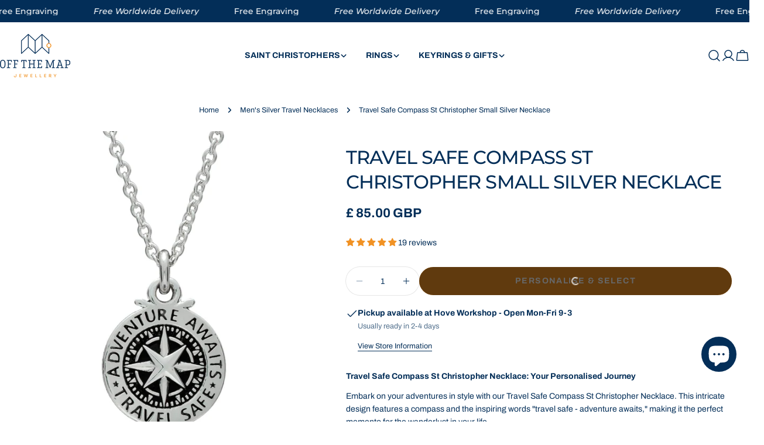

--- FILE ---
content_type: text/css
request_url: https://offthemapjewellery.com/cdn/shop/t/36/assets/component-testimonial.css?v=68561161290326933581739451336
body_size: -333
content:
.testimonial__header{align-items:baseline}.testimonial__icon{display:flex;align-items:center;line-height:1;gap:.2rem}.testimonial__icon:not(:first-child){margin-top:.8rem}.testimonial__content:not(:first-child){margin-top:1.6rem}.testimonial__product{display:flex;align-items:center;gap:1.6rem;padding-top:1.6rem;margin-top:4rem;border-top:1px solid rgb(var(--color-border))}.testimonial__product span{flex-shrink:0;width:5.2rem}.testimonial--layout-1:has(.testimonial__image) .testimonial__inner{padding-top:3rem}@media (max-width: 767.98px){.testimonial--layout-1:has(.testimonial__image) .testimonial__inner{padding-top:1.6rem}}.testimonial--layout-1.testimonial--has-bg .testimonial__inner{padding:3rem 2rem}@media (max-width: 767.98px){.testimonial--layout-1.testimonial--has-bg .testimonial__inner{padding:1.6rem 1.6rem 2rem}}@media (min-width: 768px){.testimonial--layout-1.testimonial--has-bg .testimonial__product{margin-bottom:-1rem}}.testimonial--layout-2:has(.testimonial__image) .testimonial__inner{padding-inline-end:2rem}@media (max-width: 767.98px){.testimonial--layout-2:has(.testimonial__image) .testimonial__inner{padding-inline-end:0;padding-top:1.6rem}}@media (min-width: 768px){.testimonial--layout-2{display:grid;place-items:start}.testimonial--layout-2 .testimonial__inner{align-self:stretch}.testimonial--layout-2:has(.testimonial__image){grid-template-columns:minmax(0,4fr) minmax(0,3fr)}.testimonial--layout-2 .testimonial__image{height:100%;order:2}.testimonial--layout-2 .testimonial__image img{height:100%;object-fit:cover}}.testimonial--layout-2.testimonial--has-bg .testimonial__inner{padding:2rem}@media (max-width: 767.98px){.testimonial--layout-2.testimonial--has-bg .testimonial__inner{padding:1.6rem 1.6rem 2rem}}
/*# sourceMappingURL=/cdn/shop/t/36/assets/component-testimonial.css.map?v=68561161290326933581739451336 */


--- FILE ---
content_type: text/css
request_url: https://offthemapjewellery.com/cdn/shop/t/36/assets/section-image-with-text.css?v=102341946412094105411739451336
body_size: -503
content:
.image-with-text__media{min-height:100%}.image-with-text__inner{--padding-x: 2rem;--padding-y: 4.8rem}@media (min-width: 768px){.image-with-text__inner{--padding-x: 2rem;--padding-y: 3.2rem}}@media (min-width: 1024px){.image-with-text__inner{--padding-x: 2.4rem;--padding-y: 4.8rem}}@media (min-width: 1280px){.image-with-text__inner{--padding-x: 8rem;--padding-y: 6rem}}.image-with-text:not(.color-inherit) .image-with-text__inner{padding:var(--padding-y) var(--padding-x)}@media (max-width: 767.98px){.image-with-text.color-inherit .image-with-text__inner{padding-top:2.4rem}}@media (min-width: 768px){.image-with-text--text-first .image-with-text__inner{padding-inline-end:var(--padding-x);order:-1}}@media (min-width: 768px){.image-with-text--image-first .image-with-text__inner{padding-inline-start:var(--padding-x)}}
/*# sourceMappingURL=/cdn/shop/t/36/assets/section-image-with-text.css.map?v=102341946412094105411739451336 */


--- FILE ---
content_type: text/javascript; charset=utf-8
request_url: https://offthemapjewellery.com/products/travel-safe-compass-st-christopher-silver-necklace.js
body_size: 1571
content:
{"id":643848208443,"title":"Travel Safe Compass St Christopher Small Silver Necklace","handle":"travel-safe-compass-st-christopher-silver-necklace","description":"\u003cp data-sourcepos=\"3:1-3:84\"\u003e\u003cstrong\u003eTravel Safe Compass St Christopher Necklace: Your Personalised Journey\u003c\/strong\u003e\u003c\/p\u003e\n\u003cp data-sourcepos=\"7:1-7:16\"\u003eEmbark on your adventures in style with our Travel Safe Compass St Christopher Necklace. This intricate design features a compass and the inspiring words \"travel safe - adventure awaits,\" making it the perfect memento for the wanderlust in your life.\u003c\/p\u003e\n\u003cp data-sourcepos=\"9:1-9:120\"\u003eCustomise your necklace with a personalised message and your choice of finish: oxidized, polished, or brushed matte.\u003c\/p\u003e\n\u003cp data-sourcepos=\"11:1-11:42\"\u003eChoose from a variety of chain styles:\u003c\/p\u003e\n\u003cul data-sourcepos=\"13:1-14:15\"\u003e\n\u003cli data-sourcepos=\"14:1-14:15\"\u003eTrace chain or silver ball chains: A lighter and more delicate option.\u003c\/li\u003e\n\u003cli\u003eA range of silver curb chains: Ideal for both men and women.\u003c\/li\u003e\n\u003c\/ul\u003e\n\u003cp data-sourcepos=\"16:1-16:123\"\u003eDon't forget to review your message and font style before confirming your order. Personalised items are not returnable.\u003c\/p\u003e\n\u003cp data-sourcepos=\"18:1-18:129\"\u003eThis necklace makes a fantastic gift for graduates, those embarking on new adventures, or celebrating 18th or 21st birthdays.\u003c\/p\u003e\n\u003cp data-sourcepos=\"20:1-20:187\"\u003eMade from sterling silver, the pendant is 14.9mm across and 1.2mm thick. The chains measure 1.1mm thick, with a heavier curb chain option available in longer lengths with a 2mm width.\u003c\/p\u003e\n\u003cp data-sourcepos=\"22:1-22:60\"\u003eLet this necklace be your guiding star on every journey.\u003c\/p\u003e","published_at":"2018-05-03T15:43:01+01:00","created_at":"2018-05-03T15:50:29+01:00","vendor":"Off The Map Jewellery","type":"Necklaces","tags":["men's gift","Mens jewellery","mens necklace","Necklaces","personalised","Personalised Jewellery","Personalised Necklaces","saint christopher","Silver Jewellery","Silver Necklaces","st christopher","travel gift"],"price":8500,"price_min":8500,"price_max":8500,"available":true,"price_varies":false,"compare_at_price":null,"compare_at_price_min":0,"compare_at_price_max":0,"compare_at_price_varies":false,"variants":[{"id":13030845153339,"title":"Default Title","option1":"Default Title","option2":null,"option3":null,"sku":"5505+CHAIN","requires_shipping":true,"taxable":true,"featured_image":null,"available":true,"name":"Travel Safe Compass St Christopher Small Silver Necklace","public_title":null,"options":["Default Title"],"price":8500,"weight":0,"compare_at_price":null,"inventory_management":"shopify","barcode":"0714983924269","requires_selling_plan":false,"selling_plan_allocations":[]}],"images":["\/\/cdn.shopify.com\/s\/files\/1\/0023\/8315\/1163\/products\/Adventure-Awaits-travel-safe-Compass-silver-alternative-st-christopher-necklace-trace-chain-from-off-the-map-brighton_24e2f959-3995-42d0-80f1-734f1dcd593e.jpg?v=1706533723","\/\/cdn.shopify.com\/s\/files\/1\/0023\/8315\/1163\/products\/small-travel-safe-compass-necklace-spin.gif?v=1706541417","\/\/cdn.shopify.com\/s\/files\/1\/0023\/8315\/1163\/files\/small-oxidised-compass-necklace-heavier-curb-chain.jpg?v=1743073667","\/\/cdn.shopify.com\/s\/files\/1\/0023\/8315\/1163\/files\/15mmcompassnecklaceengravedhandwritingfontoxidised.jpg?v=1743073667","\/\/cdn.shopify.com\/s\/files\/1\/0023\/8315\/1163\/files\/smallcompassnecklaceoxidisedtracechainwithtypewriterfont.jpg?v=1743073667","\/\/cdn.shopify.com\/s\/files\/1\/0023\/8315\/1163\/files\/polishedcompassnecklacehandwritingengravedonback.jpg?v=1743073667","\/\/cdn.shopify.com\/s\/files\/1\/0023\/8315\/1163\/products\/small-compass-travel-safe-necklace_33ea2ae4-08e2-4792-bb98-8f34323fcede.jpg?v=1743073663","\/\/cdn.shopify.com\/s\/files\/1\/0023\/8315\/1163\/products\/small-compass-pendant_074b3f98-d9ea-4c1e-adbe-889ccfb72d8e.jpg?v=1743073663","\/\/cdn.shopify.com\/s\/files\/1\/0023\/8315\/1163\/products\/small-compass-silver-necklace-travel-adventure-gift-for-man_5ed65e1a-0477-4f87-bfc7-5d8e69404de1.jpg?v=1743073663","\/\/cdn.shopify.com\/s\/files\/1\/0023\/8315\/1163\/products\/small-compass-adventure-pendant-travel-safe-gift-for-him-off-the-map-jewellery_33b2da96-9026-47e5-b39f-6f033f033603.jpg?v=1743073663","\/\/cdn.shopify.com\/s\/files\/1\/0023\/8315\/1163\/products\/small-compass-necklaces-polished-matte-oxidised-finish-with-different-chains.jpg?v=1743073663","\/\/cdn.shopify.com\/s\/files\/1\/0023\/8315\/1163\/products\/off-the-map-chain-weight-guide_beee7add-d55a-4a3e-9287-7ec33d21c0d9.jpg?v=1743073663","\/\/cdn.shopify.com\/s\/files\/1\/0023\/8315\/1163\/products\/necklace-chain-length-guide_3229ba35-2788-40ee-bd88-2e38a2f060c7.jpg?v=1743073663","\/\/cdn.shopify.com\/s\/files\/1\/0023\/8315\/1163\/products\/off-the-map-gift-wrap-packaging_8789bb8c-29dd-4177-9178-b36656f61855.jpg?v=1743073663"],"featured_image":"\/\/cdn.shopify.com\/s\/files\/1\/0023\/8315\/1163\/products\/Adventure-Awaits-travel-safe-Compass-silver-alternative-st-christopher-necklace-trace-chain-from-off-the-map-brighton_24e2f959-3995-42d0-80f1-734f1dcd593e.jpg?v=1706533723","options":[{"name":"Title","position":1,"values":["Default Title"]}],"url":"\/products\/travel-safe-compass-st-christopher-silver-necklace","media":[{"alt":"Travel Safe Compass St Christopher Small Silver Necklace - Necklaces from Off The Map Jewellery","id":33244596240628,"position":1,"preview_image":{"aspect_ratio":1.0,"height":1734,"width":1734,"src":"https:\/\/cdn.shopify.com\/s\/files\/1\/0023\/8315\/1163\/products\/Adventure-Awaits-travel-safe-Compass-silver-alternative-st-christopher-necklace-trace-chain-from-off-the-map-brighton_24e2f959-3995-42d0-80f1-734f1dcd593e.jpg?v=1706533723"},"aspect_ratio":1.0,"height":1734,"media_type":"image","src":"https:\/\/cdn.shopify.com\/s\/files\/1\/0023\/8315\/1163\/products\/Adventure-Awaits-travel-safe-Compass-silver-alternative-st-christopher-necklace-trace-chain-from-off-the-map-brighton_24e2f959-3995-42d0-80f1-734f1dcd593e.jpg?v=1706533723","width":1734},{"alt":"Travel Safe Compass St Christopher Small Silver Necklace - Necklaces from Off The Map Jewellery","id":33244596568308,"position":2,"preview_image":{"aspect_ratio":1.0,"height":1500,"width":1500,"src":"https:\/\/cdn.shopify.com\/s\/files\/1\/0023\/8315\/1163\/products\/small-travel-safe-compass-necklace-spin.gif?v=1706541417"},"aspect_ratio":1.0,"height":1500,"media_type":"image","src":"https:\/\/cdn.shopify.com\/s\/files\/1\/0023\/8315\/1163\/products\/small-travel-safe-compass-necklace-spin.gif?v=1706541417","width":1500},{"alt":"silver travel safe alternative compass saint christopher necklace","id":64537316983162,"position":3,"preview_image":{"aspect_ratio":1.0,"height":1080,"width":1080,"src":"https:\/\/cdn.shopify.com\/s\/files\/1\/0023\/8315\/1163\/files\/preview_images\/dda96098ed984a58981afc2c843f3f7e.thumbnail.0000000000.jpg?v=1741349257"},"aspect_ratio":1.0,"duration":37000,"media_type":"video","sources":[{"format":"mp4","height":480,"mime_type":"video\/mp4","url":"https:\/\/cdn.shopify.com\/videos\/c\/vp\/dda96098ed984a58981afc2c843f3f7e\/dda96098ed984a58981afc2c843f3f7e.SD-480p-0.9Mbps-43781198.mp4","width":480},{"format":"mp4","height":1080,"mime_type":"video\/mp4","url":"https:\/\/cdn.shopify.com\/videos\/c\/vp\/dda96098ed984a58981afc2c843f3f7e\/dda96098ed984a58981afc2c843f3f7e.HD-1080p-2.5Mbps-43781198.mp4","width":1080},{"format":"mp4","height":720,"mime_type":"video\/mp4","url":"https:\/\/cdn.shopify.com\/videos\/c\/vp\/dda96098ed984a58981afc2c843f3f7e\/dda96098ed984a58981afc2c843f3f7e.HD-720p-1.6Mbps-43781198.mp4","width":720},{"format":"m3u8","height":1080,"mime_type":"application\/x-mpegURL","url":"https:\/\/cdn.shopify.com\/videos\/c\/vp\/dda96098ed984a58981afc2c843f3f7e\/dda96098ed984a58981afc2c843f3f7e.m3u8","width":1080}]},{"alt":"Travel Safe Compass St Christopher Small Silver Necklace - Necklaces from Off The Map Jewellery","id":33633452884212,"position":4,"preview_image":{"aspect_ratio":1.0,"height":2000,"width":2000,"src":"https:\/\/cdn.shopify.com\/s\/files\/1\/0023\/8315\/1163\/files\/small-oxidised-compass-necklace-heavier-curb-chain.jpg?v=1743073667"},"aspect_ratio":1.0,"height":2000,"media_type":"image","src":"https:\/\/cdn.shopify.com\/s\/files\/1\/0023\/8315\/1163\/files\/small-oxidised-compass-necklace-heavier-curb-chain.jpg?v=1743073667","width":2000},{"alt":"Travel Safe Compass St Christopher Small Silver Necklace - Necklaces from Off The Map Jewellery","id":33588435452148,"position":5,"preview_image":{"aspect_ratio":1.0,"height":2000,"width":2000,"src":"https:\/\/cdn.shopify.com\/s\/files\/1\/0023\/8315\/1163\/files\/15mmcompassnecklaceengravedhandwritingfontoxidised.jpg?v=1743073667"},"aspect_ratio":1.0,"height":2000,"media_type":"image","src":"https:\/\/cdn.shopify.com\/s\/files\/1\/0023\/8315\/1163\/files\/15mmcompassnecklaceengravedhandwritingfontoxidised.jpg?v=1743073667","width":2000},{"alt":"Travel Safe Compass St Christopher Small Silver Necklace oxidised","id":64866218115450,"position":6,"preview_image":{"aspect_ratio":1.0,"height":2000,"width":2000,"src":"https:\/\/cdn.shopify.com\/s\/files\/1\/0023\/8315\/1163\/files\/smallcompassnecklaceoxidisedtracechainwithtypewriterfont.jpg?v=1743073667"},"aspect_ratio":1.0,"height":2000,"media_type":"image","src":"https:\/\/cdn.shopify.com\/s\/files\/1\/0023\/8315\/1163\/files\/smallcompassnecklaceoxidisedtracechainwithtypewriterfont.jpg?v=1743073667","width":2000},{"alt":"Travel Safe Compass St Christopher Small Silver Necklace - polished","id":64866201993594,"position":7,"preview_image":{"aspect_ratio":1.0,"height":2000,"width":2000,"src":"https:\/\/cdn.shopify.com\/s\/files\/1\/0023\/8315\/1163\/files\/polishedcompassnecklacehandwritingengravedonback.jpg?v=1743073667"},"aspect_ratio":1.0,"height":2000,"media_type":"image","src":"https:\/\/cdn.shopify.com\/s\/files\/1\/0023\/8315\/1163\/files\/polishedcompassnecklacehandwritingengravedonback.jpg?v=1743073667","width":2000},{"alt":"Travel Safe Compass St Christopher Small Silver Necklace - Necklaces from Off The Map Jewellery","id":33244596306164,"position":8,"preview_image":{"aspect_ratio":1.0,"height":2000,"width":2000,"src":"https:\/\/cdn.shopify.com\/s\/files\/1\/0023\/8315\/1163\/products\/small-compass-travel-safe-necklace_33ea2ae4-08e2-4792-bb98-8f34323fcede.jpg?v=1743073663"},"aspect_ratio":1.0,"height":2000,"media_type":"image","src":"https:\/\/cdn.shopify.com\/s\/files\/1\/0023\/8315\/1163\/products\/small-compass-travel-safe-necklace_33ea2ae4-08e2-4792-bb98-8f34323fcede.jpg?v=1743073663","width":2000},{"alt":"Travel Safe Compass St Christopher Small Silver Necklace - Necklaces from Off The Map Jewellery","id":33244596338932,"position":9,"preview_image":{"aspect_ratio":1.0,"height":2000,"width":2000,"src":"https:\/\/cdn.shopify.com\/s\/files\/1\/0023\/8315\/1163\/products\/small-compass-pendant_074b3f98-d9ea-4c1e-adbe-889ccfb72d8e.jpg?v=1743073663"},"aspect_ratio":1.0,"height":2000,"media_type":"image","src":"https:\/\/cdn.shopify.com\/s\/files\/1\/0023\/8315\/1163\/products\/small-compass-pendant_074b3f98-d9ea-4c1e-adbe-889ccfb72d8e.jpg?v=1743073663","width":2000},{"alt":"Travel Safe Compass St Christopher Small Silver Necklace - Necklaces from Off The Map Jewellery","id":33244596371700,"position":10,"preview_image":{"aspect_ratio":1.0,"height":1500,"width":1500,"src":"https:\/\/cdn.shopify.com\/s\/files\/1\/0023\/8315\/1163\/products\/small-compass-silver-necklace-travel-adventure-gift-for-man_5ed65e1a-0477-4f87-bfc7-5d8e69404de1.jpg?v=1743073663"},"aspect_ratio":1.0,"height":1500,"media_type":"image","src":"https:\/\/cdn.shopify.com\/s\/files\/1\/0023\/8315\/1163\/products\/small-compass-silver-necklace-travel-adventure-gift-for-man_5ed65e1a-0477-4f87-bfc7-5d8e69404de1.jpg?v=1743073663","width":1500},{"alt":"Travel Safe Compass St Christopher Small Silver Necklace - Necklaces from Off The Map Jewellery","id":33244596404468,"position":11,"preview_image":{"aspect_ratio":1.0,"height":1500,"width":1500,"src":"https:\/\/cdn.shopify.com\/s\/files\/1\/0023\/8315\/1163\/products\/small-compass-adventure-pendant-travel-safe-gift-for-him-off-the-map-jewellery_33b2da96-9026-47e5-b39f-6f033f033603.jpg?v=1743073663"},"aspect_ratio":1.0,"height":1500,"media_type":"image","src":"https:\/\/cdn.shopify.com\/s\/files\/1\/0023\/8315\/1163\/products\/small-compass-adventure-pendant-travel-safe-gift-for-him-off-the-map-jewellery_33b2da96-9026-47e5-b39f-6f033f033603.jpg?v=1743073663","width":1500},{"alt":"Travel Safe Compass St Christopher Small Silver Necklace -finish options","id":33244596502772,"position":12,"preview_image":{"aspect_ratio":1.0,"height":2000,"width":2000,"src":"https:\/\/cdn.shopify.com\/s\/files\/1\/0023\/8315\/1163\/products\/small-compass-necklaces-polished-matte-oxidised-finish-with-different-chains.jpg?v=1743073663"},"aspect_ratio":1.0,"height":2000,"media_type":"image","src":"https:\/\/cdn.shopify.com\/s\/files\/1\/0023\/8315\/1163\/products\/small-compass-necklaces-polished-matte-oxidised-finish-with-different-chains.jpg?v=1743073663","width":2000},{"alt":"chain style Necklaces from Off The Map Jewellery","id":33244596535540,"position":13,"preview_image":{"aspect_ratio":1.0,"height":2000,"width":2000,"src":"https:\/\/cdn.shopify.com\/s\/files\/1\/0023\/8315\/1163\/products\/off-the-map-chain-weight-guide_beee7add-d55a-4a3e-9287-7ec33d21c0d9.jpg?v=1743073663"},"aspect_ratio":1.0,"height":2000,"media_type":"image","src":"https:\/\/cdn.shopify.com\/s\/files\/1\/0023\/8315\/1163\/products\/off-the-map-chain-weight-guide_beee7add-d55a-4a3e-9287-7ec33d21c0d9.jpg?v=1743073663","width":2000},{"alt":"Chain length Necklaces from Off The Map Jewellery","id":33244596601076,"position":14,"preview_image":{"aspect_ratio":1.0,"height":2000,"width":2000,"src":"https:\/\/cdn.shopify.com\/s\/files\/1\/0023\/8315\/1163\/products\/necklace-chain-length-guide_3229ba35-2788-40ee-bd88-2e38a2f060c7.jpg?v=1743073663"},"aspect_ratio":1.0,"height":2000,"media_type":"image","src":"https:\/\/cdn.shopify.com\/s\/files\/1\/0023\/8315\/1163\/products\/necklace-chain-length-guide_3229ba35-2788-40ee-bd88-2e38a2f060c7.jpg?v=1743073663","width":2000},{"alt":"Gift Wrap from Off The Map Jewellery","id":33244596633844,"position":15,"preview_image":{"aspect_ratio":1.0,"height":2000,"width":2000,"src":"https:\/\/cdn.shopify.com\/s\/files\/1\/0023\/8315\/1163\/products\/off-the-map-gift-wrap-packaging_8789bb8c-29dd-4177-9178-b36656f61855.jpg?v=1743073663"},"aspect_ratio":1.0,"height":2000,"media_type":"image","src":"https:\/\/cdn.shopify.com\/s\/files\/1\/0023\/8315\/1163\/products\/off-the-map-gift-wrap-packaging_8789bb8c-29dd-4177-9178-b36656f61855.jpg?v=1743073663","width":2000}],"requires_selling_plan":false,"selling_plan_groups":[]}

--- FILE ---
content_type: text/javascript; charset=utf-8
request_url: https://offthemapjewellery.com/products/travel-safe-compass-st-christopher-silver-necklace.js
body_size: 1988
content:
{"id":643848208443,"title":"Travel Safe Compass St Christopher Small Silver Necklace","handle":"travel-safe-compass-st-christopher-silver-necklace","description":"\u003cp data-sourcepos=\"3:1-3:84\"\u003e\u003cstrong\u003eTravel Safe Compass St Christopher Necklace: Your Personalised Journey\u003c\/strong\u003e\u003c\/p\u003e\n\u003cp data-sourcepos=\"7:1-7:16\"\u003eEmbark on your adventures in style with our Travel Safe Compass St Christopher Necklace. This intricate design features a compass and the inspiring words \"travel safe - adventure awaits,\" making it the perfect memento for the wanderlust in your life.\u003c\/p\u003e\n\u003cp data-sourcepos=\"9:1-9:120\"\u003eCustomise your necklace with a personalised message and your choice of finish: oxidized, polished, or brushed matte.\u003c\/p\u003e\n\u003cp data-sourcepos=\"11:1-11:42\"\u003eChoose from a variety of chain styles:\u003c\/p\u003e\n\u003cul data-sourcepos=\"13:1-14:15\"\u003e\n\u003cli data-sourcepos=\"14:1-14:15\"\u003eTrace chain or silver ball chains: A lighter and more delicate option.\u003c\/li\u003e\n\u003cli\u003eA range of silver curb chains: Ideal for both men and women.\u003c\/li\u003e\n\u003c\/ul\u003e\n\u003cp data-sourcepos=\"16:1-16:123\"\u003eDon't forget to review your message and font style before confirming your order. Personalised items are not returnable.\u003c\/p\u003e\n\u003cp data-sourcepos=\"18:1-18:129\"\u003eThis necklace makes a fantastic gift for graduates, those embarking on new adventures, or celebrating 18th or 21st birthdays.\u003c\/p\u003e\n\u003cp data-sourcepos=\"20:1-20:187\"\u003eMade from sterling silver, the pendant is 14.9mm across and 1.2mm thick. The chains measure 1.1mm thick, with a heavier curb chain option available in longer lengths with a 2mm width.\u003c\/p\u003e\n\u003cp data-sourcepos=\"22:1-22:60\"\u003eLet this necklace be your guiding star on every journey.\u003c\/p\u003e","published_at":"2018-05-03T15:43:01+01:00","created_at":"2018-05-03T15:50:29+01:00","vendor":"Off The Map Jewellery","type":"Necklaces","tags":["men's gift","Mens jewellery","mens necklace","Necklaces","personalised","Personalised Jewellery","Personalised Necklaces","saint christopher","Silver Jewellery","Silver Necklaces","st christopher","travel gift"],"price":8500,"price_min":8500,"price_max":8500,"available":true,"price_varies":false,"compare_at_price":null,"compare_at_price_min":0,"compare_at_price_max":0,"compare_at_price_varies":false,"variants":[{"id":13030845153339,"title":"Default Title","option1":"Default Title","option2":null,"option3":null,"sku":"5505+CHAIN","requires_shipping":true,"taxable":true,"featured_image":null,"available":true,"name":"Travel Safe Compass St Christopher Small Silver Necklace","public_title":null,"options":["Default Title"],"price":8500,"weight":0,"compare_at_price":null,"inventory_management":"shopify","barcode":"0714983924269","requires_selling_plan":false,"selling_plan_allocations":[]}],"images":["\/\/cdn.shopify.com\/s\/files\/1\/0023\/8315\/1163\/products\/Adventure-Awaits-travel-safe-Compass-silver-alternative-st-christopher-necklace-trace-chain-from-off-the-map-brighton_24e2f959-3995-42d0-80f1-734f1dcd593e.jpg?v=1706533723","\/\/cdn.shopify.com\/s\/files\/1\/0023\/8315\/1163\/products\/small-travel-safe-compass-necklace-spin.gif?v=1706541417","\/\/cdn.shopify.com\/s\/files\/1\/0023\/8315\/1163\/files\/small-oxidised-compass-necklace-heavier-curb-chain.jpg?v=1743073667","\/\/cdn.shopify.com\/s\/files\/1\/0023\/8315\/1163\/files\/15mmcompassnecklaceengravedhandwritingfontoxidised.jpg?v=1743073667","\/\/cdn.shopify.com\/s\/files\/1\/0023\/8315\/1163\/files\/smallcompassnecklaceoxidisedtracechainwithtypewriterfont.jpg?v=1743073667","\/\/cdn.shopify.com\/s\/files\/1\/0023\/8315\/1163\/files\/polishedcompassnecklacehandwritingengravedonback.jpg?v=1743073667","\/\/cdn.shopify.com\/s\/files\/1\/0023\/8315\/1163\/products\/small-compass-travel-safe-necklace_33ea2ae4-08e2-4792-bb98-8f34323fcede.jpg?v=1743073663","\/\/cdn.shopify.com\/s\/files\/1\/0023\/8315\/1163\/products\/small-compass-pendant_074b3f98-d9ea-4c1e-adbe-889ccfb72d8e.jpg?v=1743073663","\/\/cdn.shopify.com\/s\/files\/1\/0023\/8315\/1163\/products\/small-compass-silver-necklace-travel-adventure-gift-for-man_5ed65e1a-0477-4f87-bfc7-5d8e69404de1.jpg?v=1743073663","\/\/cdn.shopify.com\/s\/files\/1\/0023\/8315\/1163\/products\/small-compass-adventure-pendant-travel-safe-gift-for-him-off-the-map-jewellery_33b2da96-9026-47e5-b39f-6f033f033603.jpg?v=1743073663","\/\/cdn.shopify.com\/s\/files\/1\/0023\/8315\/1163\/products\/small-compass-necklaces-polished-matte-oxidised-finish-with-different-chains.jpg?v=1743073663","\/\/cdn.shopify.com\/s\/files\/1\/0023\/8315\/1163\/products\/off-the-map-chain-weight-guide_beee7add-d55a-4a3e-9287-7ec33d21c0d9.jpg?v=1743073663","\/\/cdn.shopify.com\/s\/files\/1\/0023\/8315\/1163\/products\/necklace-chain-length-guide_3229ba35-2788-40ee-bd88-2e38a2f060c7.jpg?v=1743073663","\/\/cdn.shopify.com\/s\/files\/1\/0023\/8315\/1163\/products\/off-the-map-gift-wrap-packaging_8789bb8c-29dd-4177-9178-b36656f61855.jpg?v=1743073663"],"featured_image":"\/\/cdn.shopify.com\/s\/files\/1\/0023\/8315\/1163\/products\/Adventure-Awaits-travel-safe-Compass-silver-alternative-st-christopher-necklace-trace-chain-from-off-the-map-brighton_24e2f959-3995-42d0-80f1-734f1dcd593e.jpg?v=1706533723","options":[{"name":"Title","position":1,"values":["Default Title"]}],"url":"\/products\/travel-safe-compass-st-christopher-silver-necklace","media":[{"alt":"Travel Safe Compass St Christopher Small Silver Necklace - Necklaces from Off The Map Jewellery","id":33244596240628,"position":1,"preview_image":{"aspect_ratio":1.0,"height":1734,"width":1734,"src":"https:\/\/cdn.shopify.com\/s\/files\/1\/0023\/8315\/1163\/products\/Adventure-Awaits-travel-safe-Compass-silver-alternative-st-christopher-necklace-trace-chain-from-off-the-map-brighton_24e2f959-3995-42d0-80f1-734f1dcd593e.jpg?v=1706533723"},"aspect_ratio":1.0,"height":1734,"media_type":"image","src":"https:\/\/cdn.shopify.com\/s\/files\/1\/0023\/8315\/1163\/products\/Adventure-Awaits-travel-safe-Compass-silver-alternative-st-christopher-necklace-trace-chain-from-off-the-map-brighton_24e2f959-3995-42d0-80f1-734f1dcd593e.jpg?v=1706533723","width":1734},{"alt":"Travel Safe Compass St Christopher Small Silver Necklace - Necklaces from Off The Map Jewellery","id":33244596568308,"position":2,"preview_image":{"aspect_ratio":1.0,"height":1500,"width":1500,"src":"https:\/\/cdn.shopify.com\/s\/files\/1\/0023\/8315\/1163\/products\/small-travel-safe-compass-necklace-spin.gif?v=1706541417"},"aspect_ratio":1.0,"height":1500,"media_type":"image","src":"https:\/\/cdn.shopify.com\/s\/files\/1\/0023\/8315\/1163\/products\/small-travel-safe-compass-necklace-spin.gif?v=1706541417","width":1500},{"alt":"silver travel safe alternative compass saint christopher necklace","id":64537316983162,"position":3,"preview_image":{"aspect_ratio":1.0,"height":1080,"width":1080,"src":"https:\/\/cdn.shopify.com\/s\/files\/1\/0023\/8315\/1163\/files\/preview_images\/dda96098ed984a58981afc2c843f3f7e.thumbnail.0000000000.jpg?v=1741349257"},"aspect_ratio":1.0,"duration":37000,"media_type":"video","sources":[{"format":"mp4","height":480,"mime_type":"video\/mp4","url":"https:\/\/cdn.shopify.com\/videos\/c\/vp\/dda96098ed984a58981afc2c843f3f7e\/dda96098ed984a58981afc2c843f3f7e.SD-480p-0.9Mbps-43781198.mp4","width":480},{"format":"mp4","height":1080,"mime_type":"video\/mp4","url":"https:\/\/cdn.shopify.com\/videos\/c\/vp\/dda96098ed984a58981afc2c843f3f7e\/dda96098ed984a58981afc2c843f3f7e.HD-1080p-2.5Mbps-43781198.mp4","width":1080},{"format":"mp4","height":720,"mime_type":"video\/mp4","url":"https:\/\/cdn.shopify.com\/videos\/c\/vp\/dda96098ed984a58981afc2c843f3f7e\/dda96098ed984a58981afc2c843f3f7e.HD-720p-1.6Mbps-43781198.mp4","width":720},{"format":"m3u8","height":1080,"mime_type":"application\/x-mpegURL","url":"https:\/\/cdn.shopify.com\/videos\/c\/vp\/dda96098ed984a58981afc2c843f3f7e\/dda96098ed984a58981afc2c843f3f7e.m3u8","width":1080}]},{"alt":"Travel Safe Compass St Christopher Small Silver Necklace - Necklaces from Off The Map Jewellery","id":33633452884212,"position":4,"preview_image":{"aspect_ratio":1.0,"height":2000,"width":2000,"src":"https:\/\/cdn.shopify.com\/s\/files\/1\/0023\/8315\/1163\/files\/small-oxidised-compass-necklace-heavier-curb-chain.jpg?v=1743073667"},"aspect_ratio":1.0,"height":2000,"media_type":"image","src":"https:\/\/cdn.shopify.com\/s\/files\/1\/0023\/8315\/1163\/files\/small-oxidised-compass-necklace-heavier-curb-chain.jpg?v=1743073667","width":2000},{"alt":"Travel Safe Compass St Christopher Small Silver Necklace - Necklaces from Off The Map Jewellery","id":33588435452148,"position":5,"preview_image":{"aspect_ratio":1.0,"height":2000,"width":2000,"src":"https:\/\/cdn.shopify.com\/s\/files\/1\/0023\/8315\/1163\/files\/15mmcompassnecklaceengravedhandwritingfontoxidised.jpg?v=1743073667"},"aspect_ratio":1.0,"height":2000,"media_type":"image","src":"https:\/\/cdn.shopify.com\/s\/files\/1\/0023\/8315\/1163\/files\/15mmcompassnecklaceengravedhandwritingfontoxidised.jpg?v=1743073667","width":2000},{"alt":"Travel Safe Compass St Christopher Small Silver Necklace oxidised","id":64866218115450,"position":6,"preview_image":{"aspect_ratio":1.0,"height":2000,"width":2000,"src":"https:\/\/cdn.shopify.com\/s\/files\/1\/0023\/8315\/1163\/files\/smallcompassnecklaceoxidisedtracechainwithtypewriterfont.jpg?v=1743073667"},"aspect_ratio":1.0,"height":2000,"media_type":"image","src":"https:\/\/cdn.shopify.com\/s\/files\/1\/0023\/8315\/1163\/files\/smallcompassnecklaceoxidisedtracechainwithtypewriterfont.jpg?v=1743073667","width":2000},{"alt":"Travel Safe Compass St Christopher Small Silver Necklace - polished","id":64866201993594,"position":7,"preview_image":{"aspect_ratio":1.0,"height":2000,"width":2000,"src":"https:\/\/cdn.shopify.com\/s\/files\/1\/0023\/8315\/1163\/files\/polishedcompassnecklacehandwritingengravedonback.jpg?v=1743073667"},"aspect_ratio":1.0,"height":2000,"media_type":"image","src":"https:\/\/cdn.shopify.com\/s\/files\/1\/0023\/8315\/1163\/files\/polishedcompassnecklacehandwritingengravedonback.jpg?v=1743073667","width":2000},{"alt":"Travel Safe Compass St Christopher Small Silver Necklace - Necklaces from Off The Map Jewellery","id":33244596306164,"position":8,"preview_image":{"aspect_ratio":1.0,"height":2000,"width":2000,"src":"https:\/\/cdn.shopify.com\/s\/files\/1\/0023\/8315\/1163\/products\/small-compass-travel-safe-necklace_33ea2ae4-08e2-4792-bb98-8f34323fcede.jpg?v=1743073663"},"aspect_ratio":1.0,"height":2000,"media_type":"image","src":"https:\/\/cdn.shopify.com\/s\/files\/1\/0023\/8315\/1163\/products\/small-compass-travel-safe-necklace_33ea2ae4-08e2-4792-bb98-8f34323fcede.jpg?v=1743073663","width":2000},{"alt":"Travel Safe Compass St Christopher Small Silver Necklace - Necklaces from Off The Map Jewellery","id":33244596338932,"position":9,"preview_image":{"aspect_ratio":1.0,"height":2000,"width":2000,"src":"https:\/\/cdn.shopify.com\/s\/files\/1\/0023\/8315\/1163\/products\/small-compass-pendant_074b3f98-d9ea-4c1e-adbe-889ccfb72d8e.jpg?v=1743073663"},"aspect_ratio":1.0,"height":2000,"media_type":"image","src":"https:\/\/cdn.shopify.com\/s\/files\/1\/0023\/8315\/1163\/products\/small-compass-pendant_074b3f98-d9ea-4c1e-adbe-889ccfb72d8e.jpg?v=1743073663","width":2000},{"alt":"Travel Safe Compass St Christopher Small Silver Necklace - Necklaces from Off The Map Jewellery","id":33244596371700,"position":10,"preview_image":{"aspect_ratio":1.0,"height":1500,"width":1500,"src":"https:\/\/cdn.shopify.com\/s\/files\/1\/0023\/8315\/1163\/products\/small-compass-silver-necklace-travel-adventure-gift-for-man_5ed65e1a-0477-4f87-bfc7-5d8e69404de1.jpg?v=1743073663"},"aspect_ratio":1.0,"height":1500,"media_type":"image","src":"https:\/\/cdn.shopify.com\/s\/files\/1\/0023\/8315\/1163\/products\/small-compass-silver-necklace-travel-adventure-gift-for-man_5ed65e1a-0477-4f87-bfc7-5d8e69404de1.jpg?v=1743073663","width":1500},{"alt":"Travel Safe Compass St Christopher Small Silver Necklace - Necklaces from Off The Map Jewellery","id":33244596404468,"position":11,"preview_image":{"aspect_ratio":1.0,"height":1500,"width":1500,"src":"https:\/\/cdn.shopify.com\/s\/files\/1\/0023\/8315\/1163\/products\/small-compass-adventure-pendant-travel-safe-gift-for-him-off-the-map-jewellery_33b2da96-9026-47e5-b39f-6f033f033603.jpg?v=1743073663"},"aspect_ratio":1.0,"height":1500,"media_type":"image","src":"https:\/\/cdn.shopify.com\/s\/files\/1\/0023\/8315\/1163\/products\/small-compass-adventure-pendant-travel-safe-gift-for-him-off-the-map-jewellery_33b2da96-9026-47e5-b39f-6f033f033603.jpg?v=1743073663","width":1500},{"alt":"Travel Safe Compass St Christopher Small Silver Necklace -finish options","id":33244596502772,"position":12,"preview_image":{"aspect_ratio":1.0,"height":2000,"width":2000,"src":"https:\/\/cdn.shopify.com\/s\/files\/1\/0023\/8315\/1163\/products\/small-compass-necklaces-polished-matte-oxidised-finish-with-different-chains.jpg?v=1743073663"},"aspect_ratio":1.0,"height":2000,"media_type":"image","src":"https:\/\/cdn.shopify.com\/s\/files\/1\/0023\/8315\/1163\/products\/small-compass-necklaces-polished-matte-oxidised-finish-with-different-chains.jpg?v=1743073663","width":2000},{"alt":"chain style Necklaces from Off The Map Jewellery","id":33244596535540,"position":13,"preview_image":{"aspect_ratio":1.0,"height":2000,"width":2000,"src":"https:\/\/cdn.shopify.com\/s\/files\/1\/0023\/8315\/1163\/products\/off-the-map-chain-weight-guide_beee7add-d55a-4a3e-9287-7ec33d21c0d9.jpg?v=1743073663"},"aspect_ratio":1.0,"height":2000,"media_type":"image","src":"https:\/\/cdn.shopify.com\/s\/files\/1\/0023\/8315\/1163\/products\/off-the-map-chain-weight-guide_beee7add-d55a-4a3e-9287-7ec33d21c0d9.jpg?v=1743073663","width":2000},{"alt":"Chain length Necklaces from Off The Map Jewellery","id":33244596601076,"position":14,"preview_image":{"aspect_ratio":1.0,"height":2000,"width":2000,"src":"https:\/\/cdn.shopify.com\/s\/files\/1\/0023\/8315\/1163\/products\/necklace-chain-length-guide_3229ba35-2788-40ee-bd88-2e38a2f060c7.jpg?v=1743073663"},"aspect_ratio":1.0,"height":2000,"media_type":"image","src":"https:\/\/cdn.shopify.com\/s\/files\/1\/0023\/8315\/1163\/products\/necklace-chain-length-guide_3229ba35-2788-40ee-bd88-2e38a2f060c7.jpg?v=1743073663","width":2000},{"alt":"Gift Wrap from Off The Map Jewellery","id":33244596633844,"position":15,"preview_image":{"aspect_ratio":1.0,"height":2000,"width":2000,"src":"https:\/\/cdn.shopify.com\/s\/files\/1\/0023\/8315\/1163\/products\/off-the-map-gift-wrap-packaging_8789bb8c-29dd-4177-9178-b36656f61855.jpg?v=1743073663"},"aspect_ratio":1.0,"height":2000,"media_type":"image","src":"https:\/\/cdn.shopify.com\/s\/files\/1\/0023\/8315\/1163\/products\/off-the-map-gift-wrap-packaging_8789bb8c-29dd-4177-9178-b36656f61855.jpg?v=1743073663","width":2000}],"requires_selling_plan":false,"selling_plan_groups":[]}